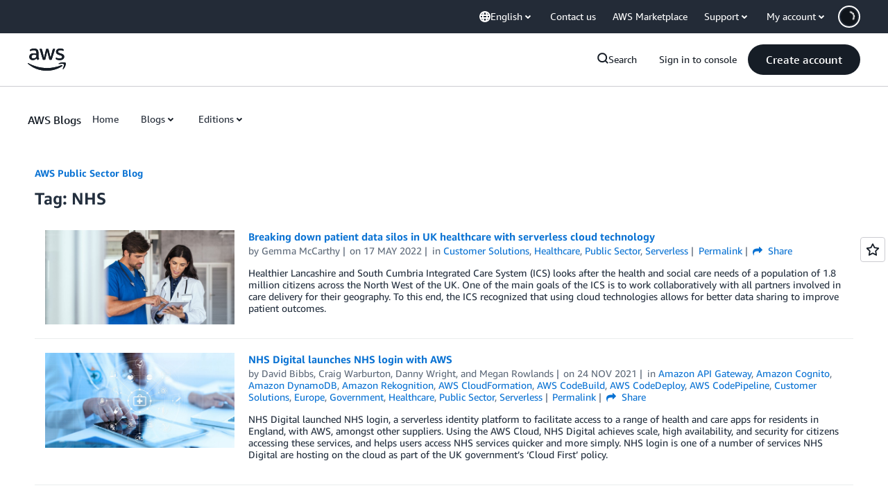

--- FILE ---
content_type: text/html;charset=UTF-8
request_url: https://amazonwebservicesinc.tt.omtrdc.net/m2/amazonwebservicesinc/ubox/raw?mboxPC=1769107195908-446520&mboxSession=1769107195907-990218&uniq=1769107196585-979268
body_size: -91
content:
{"url":"/en_US/optimization_testing/ccba-footer/master","campaignId":"610677","environmentId":"350","userPCId":"1769107195908-446520.44_0"}